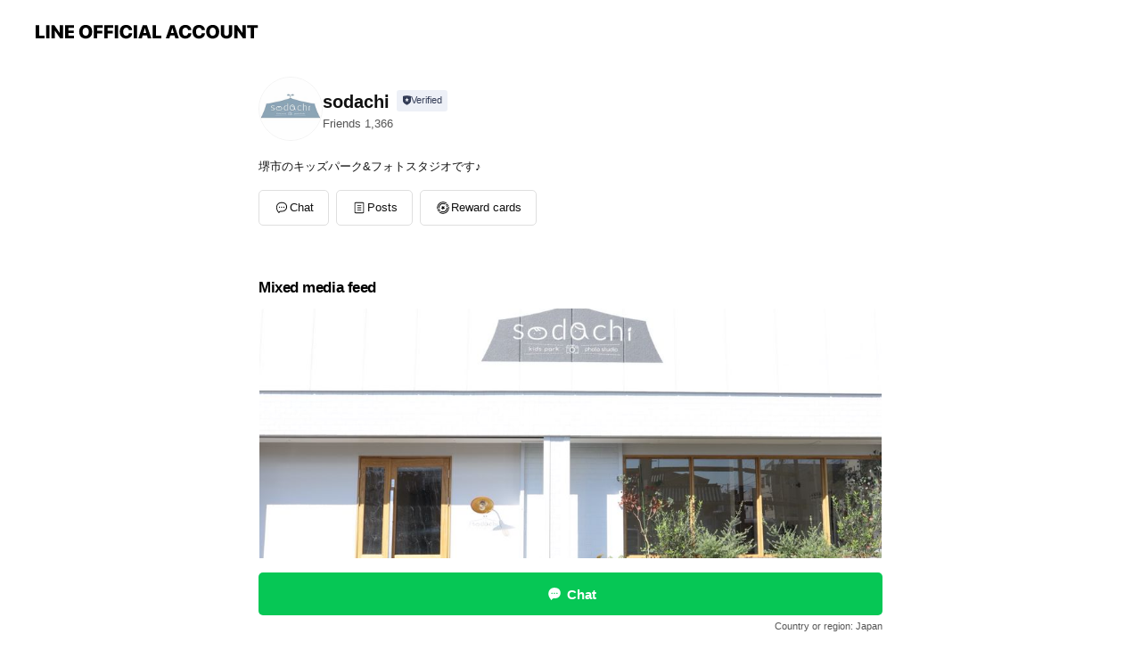

--- FILE ---
content_type: text/html; charset=utf-8
request_url: https://page.line.me/ubk4408x?openerPlatform=liff&openerKey=profileRecommend
body_size: 11456
content:
<!DOCTYPE html><html lang="en"><script id="oa-script-list" type="application/json">https://page.line-scdn.net/_next/static/chunks/pages/_app-c0b699a9d6347812.js,https://page.line-scdn.net/_next/static/chunks/pages/%5BsearchId%5D-b8e443852bbb5573.js</script><head><meta charSet="UTF-8"/><meta name="viewport" content="width=device-width,initial-scale=1,minimum-scale=1,maximum-scale=1,user-scalable=no,viewport-fit=cover"/><link rel="apple-touch-icon" sizes="180x180" href="https://page.line-scdn.net/favicons/apple-touch-icon.png"/><link rel="icon" type="image/png" sizes="32x32" href="https://page.line-scdn.net/favicons/favicon-32x32.png"/><link rel="icon" type="image/png" sizes="16x16" href="https://page.line-scdn.net/favicons/favicon-16x16.png&quot;"/><link rel="mask-icon" href="https://page.line-scdn.net/favicons/safari-pinned-tab.svg" color="#4ecd00"/><link rel="shortcut icon" href="https://page.line-scdn.net/favicons/favicon.ico"/><meta name="theme-color" content="#ffffff"/><meta property="og:image" content="https://page-share.line.me//%40ubk4408x/global/og_image.png?ts=1769211734974"/><meta name="twitter:card" content="summary_large_image"/><link rel="stylesheet" href="https://unpkg.com/swiper@6.8.1/swiper-bundle.min.css"/><title>sodachi | LINE Official Account</title><meta property="og:title" content="sodachi | LINE Official Account"/><meta name="twitter:title" content="sodachi | LINE Official Account"/><link rel="canonical" href="https://page.line.me/ubk4408x"/><meta property="line:service_name" content="Official Account"/><meta name="description" content="sodachi&#x27;s LINE official account profile page. Add them as a friend for the latest news."/><link rel="preload" as="image" href="https://oa-profile-media.line-scdn.net/0hhNgCofigN2FaOiILqldINgplORBpWG5lPV15bBZZIS4RajZLEAUjeQZZLCoodnhnOSx5fCBaYQM_YXBWAyh6eBloaS0ocS1nZQ57ewpKNQESCzlcIA/w720" media="(max-width: 720px)"/><link rel="preload" as="image" href="https://oa-profile-media.line-scdn.net/0hhNgCofigN2FaOiILqldINgplORBpWG5lPV15bBZZIS4RajZLEAUjeQZZLCoodnhnOSx5fCBaYQM_YXBWAyh6eBloaS0ocS1nZQ57ewpKNQESCzlcIA/w960" media="(min-width: 720.1px)"/><meta name="next-head-count" content="19"/><link rel="preload" href="https://page.line-scdn.net/_next/static/css/5066c0effeea9cdd.css" as="style"/><link rel="stylesheet" href="https://page.line-scdn.net/_next/static/css/5066c0effeea9cdd.css" data-n-g=""/><link rel="preload" href="https://page.line-scdn.net/_next/static/css/32cf1b1e6f7e57c2.css" as="style"/><link rel="stylesheet" href="https://page.line-scdn.net/_next/static/css/32cf1b1e6f7e57c2.css" data-n-p=""/><noscript data-n-css=""></noscript><script defer="" nomodule="" src="https://page.line-scdn.net/_next/static/chunks/polyfills-c67a75d1b6f99dc8.js"></script><script src="https://page.line-scdn.net/_next/static/chunks/webpack-53e0f634be95aa19.js" defer=""></script><script src="https://page.line-scdn.net/_next/static/chunks/framework-5d5971fdfab04833.js" defer=""></script><script src="https://page.line-scdn.net/_next/static/chunks/main-34d3f9ccc87faeb3.js" defer=""></script><script src="https://page.line-scdn.net/_next/static/chunks/e893f787-81841bf25f7a5b4d.js" defer=""></script><script src="https://page.line-scdn.net/_next/static/chunks/fd0ff8c8-d43e8626c80b2f59.js" defer=""></script><script src="https://page.line-scdn.net/_next/static/chunks/518-b33b01654ebc3704.js" defer=""></script><script src="https://page.line-scdn.net/_next/static/chunks/421-6db75eee1ddcc32a.js" defer=""></script><script src="https://page.line-scdn.net/_next/static/chunks/35-fb8646fb484f619c.js" defer=""></script><script src="https://page.line-scdn.net/_next/static/chunks/840-7f91c406241fc0b6.js" defer=""></script><script src="https://page.line-scdn.net/_next/static/chunks/137-ae3cbf072ff48020.js" defer=""></script><script src="https://page.line-scdn.net/_next/static/chunks/124-86d261272c7b9cdd.js" defer=""></script><script src="https://page.line-scdn.net/_next/static/chunks/693-01dc988928332a88.js" defer=""></script><script src="https://page.line-scdn.net/_next/static/chunks/716-15a06450f7be7982.js" defer=""></script><script src="https://page.line-scdn.net/_next/static/chunks/155-8eb63f2603fef270.js" defer=""></script><script src="https://page.line-scdn.net/_next/static/bbauL09QAT8MhModpG-Ma/_buildManifest.js" defer=""></script><script src="https://page.line-scdn.net/_next/static/bbauL09QAT8MhModpG-Ma/_ssgManifest.js" defer=""></script></head><body class=""><div id="__next"><div class="wrap main" style="--profile-button-color:#06c755" data-background="false" data-theme="false" data-js-top="true"><header id="header" class="header header_web"><div class="header_wrap"><span class="header_logo"><svg xmlns="http://www.w3.org/2000/svg" fill="none" viewBox="0 0 250 17" class="header_logo_image" role="img" aria-label="LINE OFFICIAL ACCOUNT" title="LINE OFFICIAL ACCOUNT"><path fill="#000" d="M.118 16V1.204H3.88v11.771h6.121V16zm11.607 0V1.204h3.763V16zm6.009 0V1.204h3.189l5.916 8.541h.072V1.204h3.753V16h-3.158l-5.947-8.634h-.072V16zm15.176 0V1.204h10.14v3.025h-6.377V7.15h5.998v2.83h-5.998v2.994h6.378V16zm23.235.267c-4.491 0-7.3-2.943-7.3-7.66v-.02c0-4.707 2.83-7.65 7.3-7.65 4.502 0 7.311 2.943 7.311 7.65v.02c0 4.717-2.8 7.66-7.311 7.66m0-3.118c2.153 0 3.486-1.763 3.486-4.542v-.02c0-2.8-1.363-4.533-3.486-4.533-2.102 0-3.466 1.723-3.466 4.532v.02c0 2.81 1.354 4.543 3.466 4.543M65.291 16V1.204h10.07v3.025h-6.306v3.373h5.732v2.881h-5.732V16zm11.731 0V1.204h10.07v3.025h-6.307v3.373h5.732v2.881h-5.732V16zm11.73 0V1.204h3.764V16zm12.797.267c-4.44 0-7.198-2.84-7.198-7.67v-.01c0-4.83 2.779-7.65 7.198-7.65 3.866 0 6.542 2.481 6.676 5.793v.103h-3.62l-.021-.154c-.235-1.538-1.312-2.625-3.035-2.625-2.06 0-3.363 1.692-3.363 4.522v.01c0 2.861 1.313 4.563 3.374 4.563 1.63 0 2.789-1.015 3.045-2.666l.02-.112h3.62l-.01.112c-.133 3.312-2.84 5.784-6.686 5.784m8.47-.267V1.204h3.763V16zm5.189 0 4.983-14.796h4.604L129.778 16h-3.947l-.923-3.25h-4.83l-.923 3.25zm7.249-11.577-1.6 5.62h3.271l-1.599-5.62zM131.204 16V1.204h3.763v11.771h6.121V16zm14.868 0 4.983-14.796h4.604L160.643 16h-3.948l-.923-3.25h-4.83L150.02 16zm7.249-11.577-1.599 5.62h3.271l-1.6-5.62zm14.653 11.844c-4.44 0-7.198-2.84-7.198-7.67v-.01c0-4.83 2.779-7.65 7.198-7.65 3.866 0 6.542 2.481 6.675 5.793v.103h-3.619l-.021-.154c-.236-1.538-1.312-2.625-3.035-2.625-2.061 0-3.363 1.692-3.363 4.522v.01c0 2.861 1.312 4.563 3.373 4.563 1.631 0 2.789-1.015 3.046-2.666l.02-.112h3.62l-.01.112c-.134 3.312-2.841 5.784-6.686 5.784m15.258 0c-4.44 0-7.198-2.84-7.198-7.67v-.01c0-4.83 2.778-7.65 7.198-7.65 3.866 0 6.542 2.481 6.675 5.793v.103h-3.619l-.021-.154c-.236-1.538-1.312-2.625-3.035-2.625-2.061 0-3.363 1.692-3.363 4.522v.01c0 2.861 1.312 4.563 3.373 4.563 1.631 0 2.789-1.015 3.046-2.666l.02-.112h3.62l-.011.112c-.133 3.312-2.84 5.784-6.685 5.784m15.36 0c-4.491 0-7.3-2.943-7.3-7.66v-.02c0-4.707 2.83-7.65 7.3-7.65 4.502 0 7.311 2.943 7.311 7.65v.02c0 4.717-2.799 7.66-7.311 7.66m0-3.118c2.154 0 3.487-1.763 3.487-4.542v-.02c0-2.8-1.364-4.533-3.487-4.533-2.102 0-3.466 1.723-3.466 4.532v.02c0 2.81 1.354 4.543 3.466 4.543m15.514 3.118c-3.855 0-6.367-2.184-6.367-5.517V1.204h3.763v9.187c0 1.723.923 2.758 2.615 2.758 1.681 0 2.604-1.035 2.604-2.758V1.204h3.763v9.546c0 3.322-2.491 5.517-6.378 5.517M222.73 16V1.204h3.189l5.916 8.541h.072V1.204h3.753V16h-3.158l-5.947-8.634h-.072V16zm18.611 0V4.229h-4.081V1.204h11.915v3.025h-4.081V16z"></path></svg></span></div></header><div class="container"><div data-intersection-target="profileFace" class="_root_f63qr_2 _modeLiffApp_f63qr_155"><div class="_account_f63qr_11"><div class="_accountHead_f63qr_16"><div class="_accountHeadIcon_f63qr_22"><a class="_accountHeadIconLink_f63qr_31" href="/ubk4408x/profile/img"><div class="_root_19dwp_1"><img class="_thumbnailImage_19dwp_8" src="https://profile.line-scdn.net/0hLsL2IsEAE1xxSz7Yr6JsC00OHTEGZRUUCX1ZO1NLTTwIL1FeSSsIMgZITDlaK1dYRSUIbVZOGD5V/preview" alt="Show profile photo" width="70" height="70"/></div></a></div><div class="_accountHeadContents_f63qr_34"><h1 class="_accountHeadTitle_f63qr_37"><span class="_accountHeadTitleText_f63qr_51">sodachi</span><button type="button" class="_accountHeadBadge_f63qr_54" aria-label="Show account info"><span class="_root_4p75h_1 _typeCertified_4p75h_20"><span class="_icon_4p75h_17"><span role="img" aria-label="Verification status" class="la labs _iconImage_4p75h_17" style="width:11px;aspect-ratio:1;display:inline-grid;place-items:stretch"><svg xmlns="http://www.w3.org/2000/svg" data-laicon-version="10.2" viewBox="0 0 20 20" fill="currentColor"><g transform="translate(-2 -2)"><path d="M12 2.5c-3.7 0-6.7.7-7.8 1-.3.2-.5.5-.5.8v8.9c0 3.2 4.2 6.3 8 8.2.1 0 .2.1.3.1s.2 0 .3-.1c3.9-1.9 8-5 8-8.2V4.3c0-.3-.2-.6-.5-.7-1.1-.3-4.1-1.1-7.8-1.1zm0 4.2 1.2 2.7 2.7.3-1.9 2 .4 2.8-2.4-1.2-2.4 1.3.4-2.8-1.9-2 2.7-.3L12 6.7z"/></g></svg></span></span><span class="_label_4p75h_42">Verified</span></span></button></h1><div class="_accountHeadSubTexts_f63qr_58"><p class="_accountHeadSubText_f63qr_58">Friends<!-- --> <!-- -->1,366</p></div></div></div><div class="_accountInfo_f63qr_73"><p class="_accountInfoText_f63qr_85">堺市のキッズパーク&amp;フォトスタジオです♪</p></div><div class="_actionButtons_f63qr_152"><div><div class="_root_1nhde_1"><button type="button" class="_button_1nhde_9"><span class="_icon_1nhde_31"><span role="img" class="la lar" style="width:14px;aspect-ratio:1;display:inline-grid;place-items:stretch"><svg xmlns="http://www.w3.org/2000/svg" data-laicon-version="15.0" viewBox="0 0 20 20" fill="currentColor"><g transform="translate(-2 -2)"><path d="M11.8722 10.2255a.9.9 0 1 0 0 1.8.9.9 0 0 0 0-1.8Zm-3.5386 0a.9.9 0 1 0 0 1.8.9.9 0 0 0 0-1.8Zm7.0767 0a.9.9 0 1 0 0 1.8.9.9 0 0 0 0-1.8Z"/><path d="M6.5966 6.374c-1.256 1.2676-1.988 3.1338-1.988 5.5207 0 2.8387 1.6621 5.3506 2.8876 6.8107.6247-.8619 1.6496-1.7438 3.2265-1.7444h.0015l2.2892-.0098h.0028c3.4682 0 6.2909-2.8223 6.2909-6.2904 0-1.9386-.7072-3.4895-1.9291-4.5632C16.1475 5.0163 14.3376 4.37 12.0582 4.37c-2.3602 0-4.2063.7369-5.4616 2.004Zm-.9235-.915C7.2185 3.8991 9.4223 3.07 12.0582 3.07c2.5189 0 4.6585.7159 6.1779 2.051 1.5279 1.3427 2.371 3.2622 2.371 5.5398 0 4.1857-3.4041 7.5896-7.5894 7.5904h-.0015l-2.2892.0098h-.0028c-1.33 0-2.114.9634-2.5516 1.8265l-.4192.8269-.6345-.676c-1.2252-1.3055-3.8103-4.4963-3.8103-8.3437 0-2.6555.8198-4.8767 2.3645-6.4358Z"/></g></svg></span></span><span class="_label_1nhde_14">Chat</span></button></div><div class="_root_1nhde_1"><a role="button" href="https://line.me/R/home/public/main?id=ubk4408x&amp;utm_source=businessprofile&amp;utm_medium=action_btn" class="_button_1nhde_9"><span class="_icon_1nhde_31"><span role="img" class="la lar" style="width:14px;aspect-ratio:1;display:inline-grid;place-items:stretch"><svg xmlns="http://www.w3.org/2000/svg" data-laicon-version="15.0" viewBox="0 0 20 20" fill="currentColor"><g transform="translate(-2 -2)"><path d="M6.0001 4.5104a.35.35 0 0 0-.35.35v14.2792a.35.35 0 0 0 .35.35h12a.35.35 0 0 0 .35-.35V4.8604a.35.35 0 0 0-.35-.35h-12Zm-1.65.35c0-.9112.7387-1.65 1.65-1.65h12c.9113 0 1.65.7388 1.65 1.65v14.2792c0 .9113-.7387 1.65-1.65 1.65h-12c-.9113 0-1.65-.7387-1.65-1.65V4.8604Z"/><path d="M15.0534 12.65H8.9468v-1.3h6.1066v1.3Zm0-3.3413H8.9468v-1.3h6.1066v1.3Zm0 6.6827H8.9468v-1.3h6.1066v1.3Z"/></g></svg></span></span><span class="_label_1nhde_14">Posts</span></a></div><div class="_root_1nhde_1"><a role="button" href="https://liff.line.me/1654883656-XqwKRkd4/accounts/ubk4408x/shopcards/01KFD0BCCDZQHM8E5DP9YF598H?utm_source=businessprofile&amp;utm_medium=action_btn" class="_button_1nhde_9"><span class="_icon_1nhde_31"><span role="img" class="la labr" style="width:14px;aspect-ratio:1;display:inline-grid;place-items:stretch"><svg xmlns="http://www.w3.org/2000/svg" data-laicon-version="16.2" viewBox="0 0 20 20" fill="currentColor"><g transform="translate(-2 -2)"><path d="M7.82 4.77c-3.08 1.78-4.59 5.24-4.06 8.56h.01l-1.2.69c-.85-3.98.89-8.24 4.6-10.38 3.71-2.14 8.27-1.52 11.29 1.2l-1.2.69c-2.61-2.12-6.36-2.54-9.44-.76Zm8.35 14.46c3.08-1.78 4.59-5.24 4.06-8.56l1.2-.69c.85 3.99-.9 8.24-4.61 10.38-3.71 2.14-8.27 1.53-11.29-1.2l1.2-.69c2.61 2.12 6.36 2.54 9.44.76Z"/><path d="M9.04 6.86a5.923 5.923 0 0 0-2.96 5.13l-.01-.01-1.26.73c-.27-2.74 1.03-5.52 3.57-6.98a7.243 7.243 0 0 1 7.84.4l-1.26.73a5.907 5.907 0 0 0-5.92 0Zm5.92 10.28a5.91 5.91 0 0 0 2.96-5.13l.01.01 1.26-.73c.27 2.74-1.03 5.52-3.57 6.98a7.243 7.243 0 0 1-7.84-.4l1.26-.73a5.907 5.907 0 0 0 5.92 0Z"/><path d="m14.31 9.79-.67 1.85L15 13.06c.17.17.04.46-.2.46l-1.96-.06-.93 1.73c-.11.21-.43.18-.5-.05l-.55-1.89-1.93-.35c-.24-.04-.3-.35-.1-.49l1.63-1.1-.27-1.95c-.03-.24.24-.4.43-.25l1.55 1.2 1.77-.86c.22-.11.45.11.37.33v.01Zm2.52-1.16a6.064 6.064 0 0 0-.87-.99l3.37-1.95c.28.33.54.68.78 1.05l-3.28 1.89Zm-.87-.99-.01-.01.01.01Zm5.17 1.17-3.37 1.95c-.1-.43-.24-.85-.43-1.26l3.28-1.89c.2.39.38.79.52 1.2ZM7.168 15.371l.002-.001-.01-.01.008.011ZM3.89 17.26l3.278-1.889c.258.366.555.702.872.989l-3.37 1.95c-.28-.33-.54-.68-.78-1.05Zm2.35-4.02-3.37 1.95c.14.41.32.81.52 1.2l3.28-1.89c-.19-.41-.33-.83-.43-1.26Z"/></g></svg></span></span><span class="_label_1nhde_14">Reward cards</span></a></div></div></div></div></div><div class="content"><div class="ldsg-tab plugin_tab" data-flexible="flexible" style="--tab-indicator-position:0px;--tab-indicator-width:0px" id="tablist"><div class="tab-content"><div class="tab-content-inner"><div class="tab-list" role="tablist"><a aria-selected="true" role="tab" class="tab-list-item" tabindex="0"><span class="text">Mixed media feed</span></a><a aria-selected="false" role="tab" class="tab-list-item"><span class="text">You might like</span></a></div><div class="tab-indicator"></div></div></div></div><section class="section media_seemore" id="plugin-media-225166773816393" data-js-plugin="media"><h2 class="title_section" data-testid="plugin-header"><span class="title">Mixed media feed</span></h2><div class="photo_plugin"><div class="photo_item"><a data-testid="link-with-next" href="/ubk4408x/media/225166773816393/item/969663967278791"><picture class="picture"><source media="(min-width: 360px)" srcSet="https://oa-profile-media.line-scdn.net/0hhNgCofigN2FaOiILqldINgplORBpWG5lPV15bBZZIS4RajZLEAUjeQZZLCoodnhnOSx5fCBaYQM_YXBWAyh6eBloaS0ocS1nZQ57ewpKNQESCzlcIA/w960?0"/><img class="image" alt="" src="https://oa-profile-media.line-scdn.net/0hhNgCofigN2FaOiILqldINgplORBpWG5lPV15bBZZIS4RajZLEAUjeQZZLCoodnhnOSx5fCBaYQM_YXBWAyh6eBloaS0ocS1nZQ57ewpKNQESCzlcIA/w720?0"/></picture></a></div><div class="photo_item"><a data-testid="link-with-next" href="/ubk4408x/media/225166773816393/item/969663967278790"><picture class="picture"><img class="image" alt=""/></picture></a></div></div></section><section class="section section_recommend" id="plugin-recommendation-RecommendationPlugin" data-js-plugin="recommendation"><a target="_self" rel="noopener" href="https://liff.line.me/1654867680-wGKa63aV/?utm_source=oaprofile&amp;utm_medium=recommend" class="link"><h2 class="title_section" data-testid="plugin-header"><span class="title">You might like</span><span class="text_more">See more</span></h2></a><section class="RecommendationPlugin_subSection__nWfpQ"><h3 class="RecommendationPlugin_subTitle__EGDML">Accounts others are viewing</h3><div class="swiper-container"><div class="swiper-wrapper"><div class="swiper-slide"><div class="recommend_list"><div class="recommend_item" id="recommend-item-1"><a target="_self" rel="noopener" href="https://page.line.me/vyb6100a?openerPlatform=liff&amp;openerKey=profileRecommend" class="link"><div class="thumb"><img src="https://profile.line-scdn.net/0m0318768a7251d7d6a46e975ba8c7c6b7f44670c71e09/preview" class="image" alt=""/></div><div class="info"><strong class="info_name"><i class="icon_certified"></i>フォトシュエット</strong><div class="info_detail"><span class="friend">4,679 friends</span></div></div></a></div><div class="recommend_item" id="recommend-item-2"><a target="_self" rel="noopener" href="https://page.line.me/782bhorl?openerPlatform=liff&amp;openerKey=profileRecommend" class="link"><div class="thumb"><img src="https://profile.line-scdn.net/0he1GuX5d9Oh56DCgpw1ZFSUZJNHMNIjxWAm52L1ZfMSdVOHtAET5yf1pYZSgAaCkfFmkmK18NYSYE/preview" class="image" alt=""/></div><div class="info"><strong class="info_name"><i class="icon_certified"></i>pruwis-プリュウィス-</strong><div class="info_detail"><span class="friend">1,034 friends</span></div></div></a></div><div class="recommend_item" id="recommend-item-3"><a target="_self" rel="noopener" href="https://page.line.me/963xjyml?openerPlatform=liff&amp;openerKey=profileRecommend" class="link"><div class="thumb"><img src="https://profile.line-scdn.net/0hQxJg2IkbDld3Hid1Zy1xAEtbADoAMAgfD3ARYwFOAmNYL08JHCoTMwFOWW5ZfkgITShIMVFJADNd/preview" class="image" alt=""/></div><div class="info"><strong class="info_name"><i class="icon_certified"></i>niCobaby</strong><div class="info_detail"><span class="friend">3,788 friends</span></div></div></a></div></div></div><div class="swiper-slide"><div class="recommend_list"><div class="recommend_item" id="recommend-item-4"><a target="_self" rel="noopener" href="https://page.line.me/pxh3760d?openerPlatform=liff&amp;openerKey=profileRecommend" class="link"><div class="thumb"><img src="https://profile.line-scdn.net/0heSHcsif3Onx1GhImFwpFK0lfNBECNDw0DXV3TwIdYxtRf3koHCh0HFkdYR9QLCksHi53GlEaMURd/preview" class="image" alt=""/></div><div class="info"><strong class="info_name"><i class="icon_certified"></i>house studio HALU</strong><div class="info_detail"><span class="friend">1,029 friends</span></div></div></a></div><div class="recommend_item" id="recommend-item-5"><a target="_self" rel="noopener" href="https://page.line.me/872hmcxz?openerPlatform=liff&amp;openerKey=profileRecommend" class="link"><div class="thumb"><img src="https://profile.line-scdn.net/0htOtI1gqLK2BJMDWHBrJUN3V1JQ0-Hi0oMQVjBWk1JVlhCW82dVE3BW5iJ1ZiUmgxcgMxBm9jJlVg/preview" class="image" alt=""/></div><div class="info"><strong class="info_name"><i class="icon_certified"></i>スタジオコフレ四天王寺STUDIO</strong><div class="info_detail"><span class="friend">1,995 friends</span></div></div></a></div><div class="recommend_item" id="recommend-item-6"><a target="_self" rel="noopener" href="https://page.line.me/968cuxjx?openerPlatform=liff&amp;openerKey=profileRecommend" class="link"><div class="thumb"><img src="https://profile.line-scdn.net/0hwkQIsQ1nKERsMDozSi9XE1B1JikbHi4MFFcwckk3JSFJAGgTWQYyJEo0c3JJVGsbBQFkJhsyInBI/preview" class="image" alt=""/></div><div class="info"><strong class="info_name"><i class="icon_certified"></i>chilltime studio</strong><div class="info_detail"><span class="friend">1,232 friends</span></div></div></a></div></div></div><div class="swiper-slide"><div class="recommend_list"><div class="recommend_item" id="recommend-item-7"><a target="_self" rel="noopener" href="https://page.line.me/860qgadu?openerPlatform=liff&amp;openerKey=profileRecommend" class="link"><div class="thumb"><img src="https://profile.line-scdn.net/0hN16rqdnQER4LCwcPbDtuSTdOH3N8JRdWczgMcS4MH3snP15JP2ldLydfTSh1awFJYDgNcSgNTy12/preview" class="image" alt=""/></div><div class="info"><strong class="info_name"><i class="icon_certified"></i>スタジオコフレ梅田STUDIO</strong><div class="info_detail"><span class="friend">2,235 friends</span></div></div></a></div><div class="recommend_item" id="recommend-item-8"><a target="_self" rel="noopener" href="https://page.line.me/263jxqsj?openerPlatform=liff&amp;openerKey=profileRecommend" class="link"><div class="thumb"><img src="https://profile.line-scdn.net/0hGNJA2_SDGGF3OA0RMb9nNkt9FgwAFh4pD1tUV1M8FQVeCVcxG14CBVc4EVlSAVhnGQpXBlUxTlhT/preview" class="image" alt=""/></div><div class="info"><strong class="info_name"><i class="icon_certified"></i>mintsuba_photo</strong><div class="info_detail"><span class="friend">749 friends</span></div></div></a></div><div class="recommend_item" id="recommend-item-9"><a target="_self" rel="noopener" href="https://page.line.me/svk9380l?openerPlatform=liff&amp;openerKey=profileRecommend" class="link"><div class="thumb"><img src="https://profile.line-scdn.net/0hpIQJOlMWL2ZsMwCAXHBQMVB2IQsbHSkuFFVoUB5kJlVHA25kWAc0VEo3dgQTCjhkAAJhBhwwdAVF/preview" class="image" alt=""/></div><div class="info"><strong class="info_name"><i class="icon_certified"></i>アインス体操クラブ生野本校</strong><div class="info_detail"><span class="friend">2,380 friends</span></div><div class="common_label"><strong class="label"><i class="icon"><svg width="12" height="12" viewBox="0 0 12 12" fill="none" xmlns="http://www.w3.org/2000/svg"><path fill-rule="evenodd" clip-rule="evenodd" d="M1.675 2.925v6.033h.926l.923-.923.923.923h5.878V2.925H4.447l-.923.923-.923-.923h-.926zm-.85-.154c0-.384.312-.696.696-.696h1.432l.571.571.572-.571h6.383c.385 0 .696.312.696.696v6.341a.696.696 0 01-.696.696H4.096l-.572-.571-.571.571H1.52a.696.696 0 01-.696-.696V2.771z" fill="#777"></path><path fill-rule="evenodd" clip-rule="evenodd" d="M3.025 4.909v-.65h1v.65h-1zm0 1.357v-.65h1v.65h-1zm0 1.358v-.65h1v.65h-1z" fill="#777"></path></svg></i><span class="text">Coupons</span></strong><strong class="label"><i class="icon"><svg width="13" height="12" viewBox="0 0 13 12" fill="none" xmlns="http://www.w3.org/2000/svg"><path fill-rule="evenodd" clip-rule="evenodd" d="M11.1 2.14H2.7a.576.576 0 00-.575.576v6.568c0 .317.258.575.575.575h8.4a.576.576 0 00.575-.575V2.716a.576.576 0 00-.575-.575zm-.076 2.407V9.21h-8.25V4.547h8.25zm0-.65V2.791h-8.25v1.106h8.25z" fill="#777"></path><path d="M11.024 9.209v.1h.1v-.1h-.1zm0-4.662h.1v-.1h-.1v.1zM2.774 9.21h-.1v.1h.1v-.1zm0-4.662v-.1h-.1v.1h.1zm8.25-.65v.1h.1v-.1h-.1zm0-1.106h.1v-.1h-.1v.1zm-8.25 0v-.1h-.1v.1h.1zm0 1.106h-.1v.1h.1v-.1zM2.7 2.241h8.4v-.2H2.7v.2zm-.475.475c0-.262.213-.475.475-.475v-.2a.676.676 0 00-.675.675h.2zm0 6.568V2.716h-.2v6.568h.2zm.475.475a.476.476 0 01-.475-.475h-.2c0 .372.303.675.675.675v-.2zm8.4 0H2.7v.2h8.4v-.2zm.475-.475a.476.476 0 01-.475.475v.2a.676.676 0 00.675-.675h-.2zm0-6.568v6.568h.2V2.716h-.2zM11.1 2.24c.262 0 .475.213.475.475h.2a.676.676 0 00-.675-.675v.2zm.024 6.968V4.547h-.2V9.21h.2zm-8.35.1h8.25v-.2h-8.25v.2zm-.1-4.762V9.21h.2V4.547h-.2zm8.35-.1h-8.25v.2h8.25v-.2zm.1-.55V2.791h-.2v1.106h.2zm-.1-1.206h-8.25v.2h8.25v-.2zm-8.35.1v1.106h.2V2.791h-.2zm.1 1.206h8.25v-.2h-8.25v.2zm6.467 2.227l-.296.853-.904.019.72.545-.261.865.741-.516.742.516-.262-.865.72-.545-.903-.019-.297-.853z" fill="#777"></path></svg></i><span class="text">Reward card</span></strong></div></div></a></div></div></div><div class="swiper-slide"><div class="recommend_list"><div class="recommend_item" id="recommend-item-10"><a target="_self" rel="noopener" href="https://page.line.me/183lszkm?openerPlatform=liff&amp;openerKey=profileRecommend" class="link"><div class="thumb"><img src="https://profile.line-scdn.net/0h9atIAxy9Zk5JMHKs-UkZGXV1aCM-HmAGMV57fGoxOXs0U3YdIlYrLG04O3owVScddF55KWllOy5g/preview" class="image" alt=""/></div><div class="info"><strong class="info_name"><i class="icon_certified"></i>リリーフホーム</strong><div class="info_detail"><span class="friend">443 friends</span></div></div></a></div><div class="recommend_item" id="recommend-item-11"><a target="_self" rel="noopener" href="https://page.line.me/986xjtqs?openerPlatform=liff&amp;openerKey=profileRecommend" class="link"><div class="thumb"><img src="https://profile.line-scdn.net/0hD502Ds0kGxoNSw8Lg6xkTTEOFXd6ZR1SdX4EdSkYESkgflofMi5WeSxOEiwle19KMitTLH9PRyty/preview" class="image" alt=""/></div><div class="info"><strong class="info_name"><i class="icon_certified"></i>おやこサロンTsumuguForest</strong><div class="info_detail"><span class="friend">517 friends</span></div></div></a></div><div class="recommend_item" id="recommend-item-12"><a target="_self" rel="noopener" href="https://page.line.me/833ciqiv?openerPlatform=liff&amp;openerKey=profileRecommend" class="link"><div class="thumb"><img src="https://profile.line-scdn.net/0hoiWirklOMEZqEBsDyntPEVZVPisdPjYOEnV6IkcYOXJAIiUQAiUodB0WPHAQJXQYU393I0sYbSJP/preview" class="image" alt=""/></div><div class="info"><strong class="info_name"><i class="icon_certified"></i>EA KIDS</strong><div class="info_detail"><span class="friend">638 friends</span></div></div></a></div></div></div><div class="swiper-slide"><div class="recommend_list"><div class="recommend_item" id="recommend-item-13"><a target="_self" rel="noopener" href="https://page.line.me/813csfvy?openerPlatform=liff&amp;openerKey=profileRecommend" class="link"><div class="thumb"><img src="https://profile.line-scdn.net/0hezn8giWmOlVTQS05PGxFAm8ENDgkbzwdKyBzN3YTYW14IikDbXN8O38VNmQpdXsHayZwY3EUZmcr/preview" class="image" alt=""/></div><div class="info"><strong class="info_name"><i class="icon_certified"></i>nicoNapPhoto</strong><div class="info_detail"><span class="friend">429 friends</span></div></div></a></div><div class="recommend_item" id="recommend-item-14"><a target="_self" rel="noopener" href="https://page.line.me/469mgurp?openerPlatform=liff&amp;openerKey=profileRecommend" class="link"><div class="thumb"><img src="https://profile.line-scdn.net/0hDKMZIdadG2RwIwmzvolkM0xmFQkHDR0sCE0EBAAkRlwOEA43TEdcBFAhTFZbEAwxHBJVBgYkQFZc/preview" class="image" alt=""/></div><div class="info"><strong class="info_name"><i class="icon_certified"></i>Sunnao.tokyo</strong><div class="info_detail"><span class="friend">4,372 friends</span></div><div class="common_label"><strong class="label"><i class="icon"><svg width="12" height="12" viewBox="0 0 12 12" fill="none" xmlns="http://www.w3.org/2000/svg"><path fill-rule="evenodd" clip-rule="evenodd" d="M1.675 2.925v6.033h.926l.923-.923.923.923h5.878V2.925H4.447l-.923.923-.923-.923h-.926zm-.85-.154c0-.384.312-.696.696-.696h1.432l.571.571.572-.571h6.383c.385 0 .696.312.696.696v6.341a.696.696 0 01-.696.696H4.096l-.572-.571-.571.571H1.52a.696.696 0 01-.696-.696V2.771z" fill="#777"></path><path fill-rule="evenodd" clip-rule="evenodd" d="M3.025 4.909v-.65h1v.65h-1zm0 1.357v-.65h1v.65h-1zm0 1.358v-.65h1v.65h-1z" fill="#777"></path></svg></i><span class="text">Coupons</span></strong></div></div></a></div><div class="recommend_item" id="recommend-item-15"><a target="_self" rel="noopener" href="https://page.line.me/qha2643o?openerPlatform=liff&amp;openerKey=profileRecommend" class="link"><div class="thumb"><img src="https://profile.line-scdn.net/0hl4vwLV3YMxtLDiE1vdVMTHdLPXY8IDVTM290em8HPyphbSdJIG19fmpdPy02N3RIcz9-ez0NOHw2/preview" class="image" alt=""/></div><div class="info"><strong class="info_name"><i class="icon_certified"></i>photo Slice of life</strong><div class="info_detail"><span class="friend">573 friends</span></div></div></a></div></div></div><div class="swiper-slide"><div class="recommend_list"><div class="recommend_item" id="recommend-item-16"><a target="_self" rel="noopener" href="https://page.line.me/uoc1648j?openerPlatform=liff&amp;openerKey=profileRecommend" class="link"><div class="thumb"><img src="https://profile.line-scdn.net/0hVla1kEAiCUNcSCCtV6d2FGANBy4rZg8LJCdHJ3pOX3txLxkdY3pEcnkcAHV2cUxFYSxFJi4bB3Fy/preview" class="image" alt=""/></div><div class="info"><strong class="info_name"><i class="icon_certified"></i>助産所ポスチャー</strong><div class="info_detail"><span class="friend">163 friends</span></div></div></a></div><div class="recommend_item" id="recommend-item-17"><a target="_self" rel="noopener" href="https://page.line.me/544pkxxc?openerPlatform=liff&amp;openerKey=profileRecommend" class="link"><div class="thumb"><img src="https://profile.line-scdn.net/0hkeK2SI_ONEp2SybRgtNLHUoOOicBZTICDn17f1dCbXJfeXIUGH97LwFIb3taeXscTy4ofwdIPXpb/preview" class="image" alt=""/></div><div class="info"><strong class="info_name"><i class="icon_certified"></i>SAQRA_MEMORIES❤︎❤︎❤︎</strong><div class="info_detail"><span class="friend">503 friends</span></div></div></a></div><div class="recommend_item" id="recommend-item-18"><a target="_self" rel="noopener" href="https://page.line.me/948bkcsx?openerPlatform=liff&amp;openerKey=profileRecommend" class="link"><div class="thumb"><img src="https://profile.line-scdn.net/0hd7tjAVKjOxhJEynbXrVET3VWNXU-PT1QMSAhK2VEMXxtIStLJyB3K2RGYy9sJXhJdXd3LjwXY30w/preview" class="image" alt=""/></div><div class="info"><strong class="info_name"><i class="icon_certified"></i>studio doing</strong><div class="info_detail"><span class="friend">754 friends</span></div></div></a></div></div></div><div class="swiper-slide"><div class="recommend_list"><div class="recommend_item" id="recommend-item-19"><a target="_self" rel="noopener" href="https://page.line.me/937ljomk?openerPlatform=liff&amp;openerKey=profileRecommend" class="link"><div class="thumb"><img src="https://profile.line-scdn.net/0hIthAxy77FltVOD4G5vNpDGl9GDYiFhATLVcOPyI7SztwDAIMOgtdPXE6H24qXFcEaQteanhsQTwv/preview" class="image" alt=""/></div><div class="info"><strong class="info_name"><i class="icon_certified"></i>フォトスタジオひまわり</strong><div class="info_detail"><span class="friend">803 friends</span></div></div></a></div><div class="recommend_item" id="recommend-item-20"><a target="_self" rel="noopener" href="https://page.line.me/695ohjer?openerPlatform=liff&amp;openerKey=profileRecommend" class="link"><div class="thumb"><img src="https://profile.line-scdn.net/0hN2AQh0tQER18KAElukZuSkBtH3ALBhdVBBxfKFl6HyVRH14bFB4OeFh7R3pZEVEeF0xacg4qTC1T/preview" class="image" alt=""/></div><div class="info"><strong class="info_name"><i class="icon_certified"></i>神戸ストークスチアスクール</strong><div class="info_detail"><span class="friend">338 friends</span></div></div></a></div><div class="recommend_item" id="recommend-item-21"><a target="_self" rel="noopener" href="https://page.line.me/eiz0602f?openerPlatform=liff&amp;openerKey=profileRecommend" class="link"><div class="thumb"><img src="https://profile.line-scdn.net/0m01bcea0c72514d5c66586abd5cd80fc3f0aec3ae738f/preview" class="image" alt=""/></div><div class="info"><strong class="info_name"><i class="icon_certified"></i>codomotoままちっち</strong><div class="info_detail"><span class="friend">1,604 friends</span></div></div></a></div></div></div><div class="button_more" slot="wrapper-end"><a target="_self" rel="noopener" href="https://liff.line.me/1654867680-wGKa63aV/?utm_source=oaprofile&amp;utm_medium=recommend" class="link"><i class="icon_more"></i>See more</a></div></div></div></section></section><div class="go_top"><a class="btn_top"><span class="icon"><svg xmlns="http://www.w3.org/2000/svg" width="10" height="11" viewBox="0 0 10 11"><g fill="#111"><path d="M1.464 6.55L.05 5.136 5 .186 6.414 1.6z"></path><path d="M9.95 5.136L5 .186 3.586 1.6l4.95 4.95z"></path><path d="M6 1.507H4v9.259h2z"></path></g></svg></span><span class="text">Top</span></a></div></div></div><div id="footer" class="footer"><div class="account_info"><span class="text">@ubk4408x</span></div><div class="provider_info"><span class="text">© LY Corporation</span><div class="link_group"><a data-testid="link-with-next" class="link" href="/ubk4408x/report">Report</a><a target="_self" rel="noopener" href="https://liff.line.me/1654867680-wGKa63aV/?utm_source=LINE&amp;utm_medium=referral&amp;utm_campaign=oa_profile_footer" class="link">Other official accounts</a></div></div></div><div class="floating_bar is_active"><div class="floating_button is_active"><a target="_blank" rel="noopener" data-js-chat-button="true" class="button_profile"><button type="button" class="button button_chat"><div class="button_content"><i class="icon"><svg xmlns="http://www.w3.org/2000/svg" width="39" height="38" viewBox="0 0 39 38"><path fill="#3C3E43" d="M24.89 19.19a1.38 1.38 0 11-.003-2.76 1.38 1.38 0 01.004 2.76m-5.425 0a1.38 1.38 0 110-2.76 1.38 1.38 0 010 2.76m-5.426 0a1.38 1.38 0 110-2.76 1.38 1.38 0 010 2.76m5.71-13.73c-8.534 0-13.415 5.697-13.415 13.532 0 7.834 6.935 13.875 6.935 13.875s1.08-4.113 4.435-4.113c1.163 0 2.147-.016 3.514-.016 6.428 0 11.64-5.211 11.64-11.638 0-6.428-4.573-11.64-13.108-11.64"></path></svg><svg width="20" height="20" viewBox="0 0 20 20" fill="none" xmlns="http://www.w3.org/2000/svg"><path fill-rule="evenodd" clip-rule="evenodd" d="M2.792 9.92c0-4.468 2.862-7.355 7.291-7.355 4.329 0 7.124 2.483 7.124 6.326a6.332 6.332 0 01-6.325 6.325l-1.908.008c-1.122 0-1.777.828-2.129 1.522l-.348.689-.53-.563c-1.185-1.264-3.175-3.847-3.175-6.953zm5.845 1.537h.834V7.024h-.834v1.8H7.084V7.046h-.833v4.434h.833V9.658h1.553v1.8zm4.071-4.405h.834v2.968h-.834V7.053zm-2.09 4.395h.833V8.48h-.834v2.967zm.424-3.311a.542.542 0 110-1.083.542.542 0 010 1.083zm1.541 2.77a.542.542 0 101.084 0 .542.542 0 00-1.084 0z" fill="#fff"></path></svg></i><span class="text">Chat</span></div></button></a></div><div class="region_area">Country or region:<!-- --> <!-- -->Japan</div></div></div></div><script src="https://static.line-scdn.net/liff/edge/versions/2.27.1/sdk.js"></script><script src="https://static.line-scdn.net/uts/edge/stable/uts.js"></script><script id="__NEXT_DATA__" type="application/json">{"props":{"pageProps":{"initialDataString":"{\"lang\":\"en\",\"origin\":\"web\",\"opener\":{},\"device\":\"Desktop\",\"lineAppVersion\":\"\",\"requestedSearchId\":\"ubk4408x\",\"openQrModal\":false,\"isBusinessAccountLineMeDomain\":false,\"account\":{\"accountInfo\":{\"id\":\"14106630\",\"countryCode\":\"JP\",\"managingCountryCode\":\"JP\",\"basicSearchId\":\"@ubk4408x\",\"subPageId\":\"77898891980384\",\"profileConfig\":{\"activateSearchId\":true,\"activateFollowerCount\":false},\"shareInfoImage\":\"https://page-share.line.me//%40ubk4408x/global/og_image.png?ts=1769211734974\",\"friendCount\":1366},\"profile\":{\"type\":\"basic\",\"name\":\"sodachi\",\"badgeType\":\"certified\",\"profileImg\":{\"original\":\"https://profile.line-scdn.net/0hLsL2IsEAE1xxSz7Yr6JsC00OHTEGZRUUCX1ZO1NLTTwIL1FeSSsIMgZITDlaK1dYRSUIbVZOGD5V\",\"thumbs\":{\"xSmall\":\"https://profile.line-scdn.net/0hLsL2IsEAE1xxSz7Yr6JsC00OHTEGZRUUCX1ZO1NLTTwIL1FeSSsIMgZITDlaK1dYRSUIbVZOGD5V/preview\",\"small\":\"https://profile.line-scdn.net/0hLsL2IsEAE1xxSz7Yr6JsC00OHTEGZRUUCX1ZO1NLTTwIL1FeSSsIMgZITDlaK1dYRSUIbVZOGD5V/preview\",\"mid\":\"https://profile.line-scdn.net/0hLsL2IsEAE1xxSz7Yr6JsC00OHTEGZRUUCX1ZO1NLTTwIL1FeSSsIMgZITDlaK1dYRSUIbVZOGD5V/preview\",\"large\":\"https://profile.line-scdn.net/0hLsL2IsEAE1xxSz7Yr6JsC00OHTEGZRUUCX1ZO1NLTTwIL1FeSSsIMgZITDlaK1dYRSUIbVZOGD5V/preview\",\"xLarge\":\"https://profile.line-scdn.net/0hLsL2IsEAE1xxSz7Yr6JsC00OHTEGZRUUCX1ZO1NLTTwIL1FeSSsIMgZITDlaK1dYRSUIbVZOGD5V/preview\",\"xxLarge\":\"https://profile.line-scdn.net/0hLsL2IsEAE1xxSz7Yr6JsC00OHTEGZRUUCX1ZO1NLTTwIL1FeSSsIMgZITDlaK1dYRSUIbVZOGD5V/preview\"}},\"btnList\":[{\"type\":\"chat\",\"color\":\"#3c3e43\",\"chatReplyTimeDisplay\":false},{\"type\":\"home\",\"color\":\"#3c3e43\"},{\"type\":\"rewardCard\",\"color\":\"#3c3e43\"}],\"buttonColor\":null,\"info\":{\"statusMsg\":\"堺市のキッズパーク\u0026フォトスタジオです♪\",\"basicInfo\":null},\"oaCallable\":false,\"floatingBarMessageList\":[],\"actionButtonServiceUrls\":[{\"buttonType\":\"HOME\",\"url\":\"https://line.me/R/home/public/main?id=ubk4408x\"},{\"buttonType\":\"SHOPCARD\",\"url\":\"https://liff.line.me/1654883656-XqwKRkd4/accounts/ubk4408x/shopcards/01KFD0BCCDZQHM8E5DP9YF598H\"}],\"displayInformation\":{\"workingTime\":null,\"budget\":null,\"callType\":null,\"oaCallable\":false,\"oaCallAnyway\":false,\"tel\":null,\"website\":null,\"address\":null,\"newAddress\":null,\"oldAddressDeprecated\":false}},\"pluginList\":[{\"type\":\"media\",\"id\":\"225166773816393\",\"content\":{\"itemList\":[{\"type\":\"media\",\"id\":\"969663967278791\",\"srcType\":\"cms\",\"item\":{\"type\":\"photo\",\"body\":\"\",\"img\":{\"original\":\"https://oa-profile-media.line-scdn.net/0hhNgCofigN2FaOiILqldINgplORBpWG5lPV15bBZZIS4RajZLEAUjeQZZLCoodnhnOSx5fCBaYQM_YXBWAyh6eBloaS0ocS1nZQ57ewpKNQESCzlcIA\",\"thumbs\":{\"xSmall\":\"https://oa-profile-media.line-scdn.net/0hhNgCofigN2FaOiILqldINgplORBpWG5lPV15bBZZIS4RajZLEAUjeQZZLCoodnhnOSx5fCBaYQM_YXBWAyh6eBloaS0ocS1nZQ57ewpKNQESCzlcIA/w120\",\"small\":\"https://oa-profile-media.line-scdn.net/0hhNgCofigN2FaOiILqldINgplORBpWG5lPV15bBZZIS4RajZLEAUjeQZZLCoodnhnOSx5fCBaYQM_YXBWAyh6eBloaS0ocS1nZQ57ewpKNQESCzlcIA/w240\",\"mid\":\"https://oa-profile-media.line-scdn.net/0hhNgCofigN2FaOiILqldINgplORBpWG5lPV15bBZZIS4RajZLEAUjeQZZLCoodnhnOSx5fCBaYQM_YXBWAyh6eBloaS0ocS1nZQ57ewpKNQESCzlcIA/w480\",\"large\":\"https://oa-profile-media.line-scdn.net/0hhNgCofigN2FaOiILqldINgplORBpWG5lPV15bBZZIS4RajZLEAUjeQZZLCoodnhnOSx5fCBaYQM_YXBWAyh6eBloaS0ocS1nZQ57ewpKNQESCzlcIA/w720\",\"xLarge\":\"https://oa-profile-media.line-scdn.net/0hhNgCofigN2FaOiILqldINgplORBpWG5lPV15bBZZIS4RajZLEAUjeQZZLCoodnhnOSx5fCBaYQM_YXBWAyh6eBloaS0ocS1nZQ57ewpKNQESCzlcIA/w960\",\"xxLarge\":\"https://oa-profile-media.line-scdn.net/0hhNgCofigN2FaOiILqldINgplORBpWG5lPV15bBZZIS4RajZLEAUjeQZZLCoodnhnOSx5fCBaYQM_YXBWAyh6eBloaS0ocS1nZQ57ewpKNQESCzlcIA/w2400\"}}}},{\"type\":\"media\",\"id\":\"969663967278790\",\"srcType\":\"cms\",\"item\":{\"type\":\"photo\",\"body\":\"\",\"img\":{\"original\":\"https://oa-profile-media.line-scdn.net/0hsyAnmASXLFZ8Fzk8jAdTAS1IIidPdXVSG3AmTAJjcQ4NcSBSQygnTzxCKg0zTCBhJjAlTyt8cwc4WzdVJXAqTxJwLRk0RDZSQg48YAJnNB0NfWN8JSc\",\"thumbs\":{\"xSmall\":\"https://oa-profile-media.line-scdn.net/0hsyAnmASXLFZ8Fzk8jAdTAS1IIidPdXVSG3AmTAJjcQ4NcSBSQygnTzxCKg0zTCBhJjAlTyt8cwc4WzdVJXAqTxJwLRk0RDZSQg48YAJnNB0NfWN8JSc/w120\",\"small\":\"https://oa-profile-media.line-scdn.net/0hsyAnmASXLFZ8Fzk8jAdTAS1IIidPdXVSG3AmTAJjcQ4NcSBSQygnTzxCKg0zTCBhJjAlTyt8cwc4WzdVJXAqTxJwLRk0RDZSQg48YAJnNB0NfWN8JSc/w240\",\"mid\":\"https://oa-profile-media.line-scdn.net/0hsyAnmASXLFZ8Fzk8jAdTAS1IIidPdXVSG3AmTAJjcQ4NcSBSQygnTzxCKg0zTCBhJjAlTyt8cwc4WzdVJXAqTxJwLRk0RDZSQg48YAJnNB0NfWN8JSc/w480\",\"large\":\"https://oa-profile-media.line-scdn.net/0hsyAnmASXLFZ8Fzk8jAdTAS1IIidPdXVSG3AmTAJjcQ4NcSBSQygnTzxCKg0zTCBhJjAlTyt8cwc4WzdVJXAqTxJwLRk0RDZSQg48YAJnNB0NfWN8JSc/w720\",\"xLarge\":\"https://oa-profile-media.line-scdn.net/0hsyAnmASXLFZ8Fzk8jAdTAS1IIidPdXVSG3AmTAJjcQ4NcSBSQygnTzxCKg0zTCBhJjAlTyt8cwc4WzdVJXAqTxJwLRk0RDZSQg48YAJnNB0NfWN8JSc/w960\",\"xxLarge\":\"https://oa-profile-media.line-scdn.net/0hsyAnmASXLFZ8Fzk8jAdTAS1IIidPdXVSG3AmTAJjcQ4NcSBSQygnTzxCKg0zTCBhJjAlTyt8cwc4WzdVJXAqTxJwLRk0RDZSQg48YAJnNB0NfWN8JSc/w2400\"}}}}]}},{\"type\":\"recommendation\",\"id\":\"RecommendationPlugin\",\"content\":{\"i2i\":{\"itemList\":[{\"accountId\":\"vyb6100a\",\"name\":\"フォトシュエット\",\"img\":{\"original\":\"https://profile.line-scdn.net/0m0318768a7251d7d6a46e975ba8c7c6b7f44670c71e09\",\"thumbs\":{\"xSmall\":\"https://profile.line-scdn.net/0m0318768a7251d7d6a46e975ba8c7c6b7f44670c71e09/preview\",\"small\":\"https://profile.line-scdn.net/0m0318768a7251d7d6a46e975ba8c7c6b7f44670c71e09/preview\",\"mid\":\"https://profile.line-scdn.net/0m0318768a7251d7d6a46e975ba8c7c6b7f44670c71e09/preview\",\"large\":\"https://profile.line-scdn.net/0m0318768a7251d7d6a46e975ba8c7c6b7f44670c71e09/preview\",\"xLarge\":\"https://profile.line-scdn.net/0m0318768a7251d7d6a46e975ba8c7c6b7f44670c71e09/preview\",\"xxLarge\":\"https://profile.line-scdn.net/0m0318768a7251d7d6a46e975ba8c7c6b7f44670c71e09/preview\"}},\"badgeType\":\"certified\",\"friendCount\":4679,\"pluginIconList\":[]},{\"accountId\":\"782bhorl\",\"name\":\"pruwis-プリュウィス-\",\"img\":{\"original\":\"https://profile.line-scdn.net/0he1GuX5d9Oh56DCgpw1ZFSUZJNHMNIjxWAm52L1ZfMSdVOHtAET5yf1pYZSgAaCkfFmkmK18NYSYE\",\"thumbs\":{\"xSmall\":\"https://profile.line-scdn.net/0he1GuX5d9Oh56DCgpw1ZFSUZJNHMNIjxWAm52L1ZfMSdVOHtAET5yf1pYZSgAaCkfFmkmK18NYSYE/preview\",\"small\":\"https://profile.line-scdn.net/0he1GuX5d9Oh56DCgpw1ZFSUZJNHMNIjxWAm52L1ZfMSdVOHtAET5yf1pYZSgAaCkfFmkmK18NYSYE/preview\",\"mid\":\"https://profile.line-scdn.net/0he1GuX5d9Oh56DCgpw1ZFSUZJNHMNIjxWAm52L1ZfMSdVOHtAET5yf1pYZSgAaCkfFmkmK18NYSYE/preview\",\"large\":\"https://profile.line-scdn.net/0he1GuX5d9Oh56DCgpw1ZFSUZJNHMNIjxWAm52L1ZfMSdVOHtAET5yf1pYZSgAaCkfFmkmK18NYSYE/preview\",\"xLarge\":\"https://profile.line-scdn.net/0he1GuX5d9Oh56DCgpw1ZFSUZJNHMNIjxWAm52L1ZfMSdVOHtAET5yf1pYZSgAaCkfFmkmK18NYSYE/preview\",\"xxLarge\":\"https://profile.line-scdn.net/0he1GuX5d9Oh56DCgpw1ZFSUZJNHMNIjxWAm52L1ZfMSdVOHtAET5yf1pYZSgAaCkfFmkmK18NYSYE/preview\"}},\"badgeType\":\"certified\",\"friendCount\":1034,\"pluginIconList\":[]},{\"accountId\":\"963xjyml\",\"name\":\"niCobaby\",\"img\":{\"original\":\"https://profile.line-scdn.net/0hQxJg2IkbDld3Hid1Zy1xAEtbADoAMAgfD3ARYwFOAmNYL08JHCoTMwFOWW5ZfkgITShIMVFJADNd\",\"thumbs\":{\"xSmall\":\"https://profile.line-scdn.net/0hQxJg2IkbDld3Hid1Zy1xAEtbADoAMAgfD3ARYwFOAmNYL08JHCoTMwFOWW5ZfkgITShIMVFJADNd/preview\",\"small\":\"https://profile.line-scdn.net/0hQxJg2IkbDld3Hid1Zy1xAEtbADoAMAgfD3ARYwFOAmNYL08JHCoTMwFOWW5ZfkgITShIMVFJADNd/preview\",\"mid\":\"https://profile.line-scdn.net/0hQxJg2IkbDld3Hid1Zy1xAEtbADoAMAgfD3ARYwFOAmNYL08JHCoTMwFOWW5ZfkgITShIMVFJADNd/preview\",\"large\":\"https://profile.line-scdn.net/0hQxJg2IkbDld3Hid1Zy1xAEtbADoAMAgfD3ARYwFOAmNYL08JHCoTMwFOWW5ZfkgITShIMVFJADNd/preview\",\"xLarge\":\"https://profile.line-scdn.net/0hQxJg2IkbDld3Hid1Zy1xAEtbADoAMAgfD3ARYwFOAmNYL08JHCoTMwFOWW5ZfkgITShIMVFJADNd/preview\",\"xxLarge\":\"https://profile.line-scdn.net/0hQxJg2IkbDld3Hid1Zy1xAEtbADoAMAgfD3ARYwFOAmNYL08JHCoTMwFOWW5ZfkgITShIMVFJADNd/preview\"}},\"badgeType\":\"certified\",\"friendCount\":3788,\"pluginIconList\":[]},{\"accountId\":\"pxh3760d\",\"name\":\"house studio HALU\",\"img\":{\"original\":\"https://profile.line-scdn.net/0heSHcsif3Onx1GhImFwpFK0lfNBECNDw0DXV3TwIdYxtRf3koHCh0HFkdYR9QLCksHi53GlEaMURd\",\"thumbs\":{\"xSmall\":\"https://profile.line-scdn.net/0heSHcsif3Onx1GhImFwpFK0lfNBECNDw0DXV3TwIdYxtRf3koHCh0HFkdYR9QLCksHi53GlEaMURd/preview\",\"small\":\"https://profile.line-scdn.net/0heSHcsif3Onx1GhImFwpFK0lfNBECNDw0DXV3TwIdYxtRf3koHCh0HFkdYR9QLCksHi53GlEaMURd/preview\",\"mid\":\"https://profile.line-scdn.net/0heSHcsif3Onx1GhImFwpFK0lfNBECNDw0DXV3TwIdYxtRf3koHCh0HFkdYR9QLCksHi53GlEaMURd/preview\",\"large\":\"https://profile.line-scdn.net/0heSHcsif3Onx1GhImFwpFK0lfNBECNDw0DXV3TwIdYxtRf3koHCh0HFkdYR9QLCksHi53GlEaMURd/preview\",\"xLarge\":\"https://profile.line-scdn.net/0heSHcsif3Onx1GhImFwpFK0lfNBECNDw0DXV3TwIdYxtRf3koHCh0HFkdYR9QLCksHi53GlEaMURd/preview\",\"xxLarge\":\"https://profile.line-scdn.net/0heSHcsif3Onx1GhImFwpFK0lfNBECNDw0DXV3TwIdYxtRf3koHCh0HFkdYR9QLCksHi53GlEaMURd/preview\"}},\"badgeType\":\"certified\",\"friendCount\":1029,\"pluginIconList\":[]},{\"accountId\":\"872hmcxz\",\"name\":\"スタジオコフレ四天王寺STUDIO\",\"img\":{\"original\":\"https://profile.line-scdn.net/0htOtI1gqLK2BJMDWHBrJUN3V1JQ0-Hi0oMQVjBWk1JVlhCW82dVE3BW5iJ1ZiUmgxcgMxBm9jJlVg\",\"thumbs\":{\"xSmall\":\"https://profile.line-scdn.net/0htOtI1gqLK2BJMDWHBrJUN3V1JQ0-Hi0oMQVjBWk1JVlhCW82dVE3BW5iJ1ZiUmgxcgMxBm9jJlVg/preview\",\"small\":\"https://profile.line-scdn.net/0htOtI1gqLK2BJMDWHBrJUN3V1JQ0-Hi0oMQVjBWk1JVlhCW82dVE3BW5iJ1ZiUmgxcgMxBm9jJlVg/preview\",\"mid\":\"https://profile.line-scdn.net/0htOtI1gqLK2BJMDWHBrJUN3V1JQ0-Hi0oMQVjBWk1JVlhCW82dVE3BW5iJ1ZiUmgxcgMxBm9jJlVg/preview\",\"large\":\"https://profile.line-scdn.net/0htOtI1gqLK2BJMDWHBrJUN3V1JQ0-Hi0oMQVjBWk1JVlhCW82dVE3BW5iJ1ZiUmgxcgMxBm9jJlVg/preview\",\"xLarge\":\"https://profile.line-scdn.net/0htOtI1gqLK2BJMDWHBrJUN3V1JQ0-Hi0oMQVjBWk1JVlhCW82dVE3BW5iJ1ZiUmgxcgMxBm9jJlVg/preview\",\"xxLarge\":\"https://profile.line-scdn.net/0htOtI1gqLK2BJMDWHBrJUN3V1JQ0-Hi0oMQVjBWk1JVlhCW82dVE3BW5iJ1ZiUmgxcgMxBm9jJlVg/preview\"}},\"badgeType\":\"certified\",\"friendCount\":1995,\"pluginIconList\":[]},{\"accountId\":\"968cuxjx\",\"name\":\"chilltime studio\",\"img\":{\"original\":\"https://profile.line-scdn.net/0hwkQIsQ1nKERsMDozSi9XE1B1JikbHi4MFFcwckk3JSFJAGgTWQYyJEo0c3JJVGsbBQFkJhsyInBI\",\"thumbs\":{\"xSmall\":\"https://profile.line-scdn.net/0hwkQIsQ1nKERsMDozSi9XE1B1JikbHi4MFFcwckk3JSFJAGgTWQYyJEo0c3JJVGsbBQFkJhsyInBI/preview\",\"small\":\"https://profile.line-scdn.net/0hwkQIsQ1nKERsMDozSi9XE1B1JikbHi4MFFcwckk3JSFJAGgTWQYyJEo0c3JJVGsbBQFkJhsyInBI/preview\",\"mid\":\"https://profile.line-scdn.net/0hwkQIsQ1nKERsMDozSi9XE1B1JikbHi4MFFcwckk3JSFJAGgTWQYyJEo0c3JJVGsbBQFkJhsyInBI/preview\",\"large\":\"https://profile.line-scdn.net/0hwkQIsQ1nKERsMDozSi9XE1B1JikbHi4MFFcwckk3JSFJAGgTWQYyJEo0c3JJVGsbBQFkJhsyInBI/preview\",\"xLarge\":\"https://profile.line-scdn.net/0hwkQIsQ1nKERsMDozSi9XE1B1JikbHi4MFFcwckk3JSFJAGgTWQYyJEo0c3JJVGsbBQFkJhsyInBI/preview\",\"xxLarge\":\"https://profile.line-scdn.net/0hwkQIsQ1nKERsMDozSi9XE1B1JikbHi4MFFcwckk3JSFJAGgTWQYyJEo0c3JJVGsbBQFkJhsyInBI/preview\"}},\"badgeType\":\"certified\",\"friendCount\":1232,\"pluginIconList\":[]},{\"accountId\":\"860qgadu\",\"name\":\"スタジオコフレ梅田STUDIO\",\"img\":{\"original\":\"https://profile.line-scdn.net/0hN16rqdnQER4LCwcPbDtuSTdOH3N8JRdWczgMcS4MH3snP15JP2ldLydfTSh1awFJYDgNcSgNTy12\",\"thumbs\":{\"xSmall\":\"https://profile.line-scdn.net/0hN16rqdnQER4LCwcPbDtuSTdOH3N8JRdWczgMcS4MH3snP15JP2ldLydfTSh1awFJYDgNcSgNTy12/preview\",\"small\":\"https://profile.line-scdn.net/0hN16rqdnQER4LCwcPbDtuSTdOH3N8JRdWczgMcS4MH3snP15JP2ldLydfTSh1awFJYDgNcSgNTy12/preview\",\"mid\":\"https://profile.line-scdn.net/0hN16rqdnQER4LCwcPbDtuSTdOH3N8JRdWczgMcS4MH3snP15JP2ldLydfTSh1awFJYDgNcSgNTy12/preview\",\"large\":\"https://profile.line-scdn.net/0hN16rqdnQER4LCwcPbDtuSTdOH3N8JRdWczgMcS4MH3snP15JP2ldLydfTSh1awFJYDgNcSgNTy12/preview\",\"xLarge\":\"https://profile.line-scdn.net/0hN16rqdnQER4LCwcPbDtuSTdOH3N8JRdWczgMcS4MH3snP15JP2ldLydfTSh1awFJYDgNcSgNTy12/preview\",\"xxLarge\":\"https://profile.line-scdn.net/0hN16rqdnQER4LCwcPbDtuSTdOH3N8JRdWczgMcS4MH3snP15JP2ldLydfTSh1awFJYDgNcSgNTy12/preview\"}},\"badgeType\":\"certified\",\"friendCount\":2235,\"pluginIconList\":[]},{\"accountId\":\"263jxqsj\",\"name\":\"mintsuba_photo\",\"img\":{\"original\":\"https://profile.line-scdn.net/0hGNJA2_SDGGF3OA0RMb9nNkt9FgwAFh4pD1tUV1M8FQVeCVcxG14CBVc4EVlSAVhnGQpXBlUxTlhT\",\"thumbs\":{\"xSmall\":\"https://profile.line-scdn.net/0hGNJA2_SDGGF3OA0RMb9nNkt9FgwAFh4pD1tUV1M8FQVeCVcxG14CBVc4EVlSAVhnGQpXBlUxTlhT/preview\",\"small\":\"https://profile.line-scdn.net/0hGNJA2_SDGGF3OA0RMb9nNkt9FgwAFh4pD1tUV1M8FQVeCVcxG14CBVc4EVlSAVhnGQpXBlUxTlhT/preview\",\"mid\":\"https://profile.line-scdn.net/0hGNJA2_SDGGF3OA0RMb9nNkt9FgwAFh4pD1tUV1M8FQVeCVcxG14CBVc4EVlSAVhnGQpXBlUxTlhT/preview\",\"large\":\"https://profile.line-scdn.net/0hGNJA2_SDGGF3OA0RMb9nNkt9FgwAFh4pD1tUV1M8FQVeCVcxG14CBVc4EVlSAVhnGQpXBlUxTlhT/preview\",\"xLarge\":\"https://profile.line-scdn.net/0hGNJA2_SDGGF3OA0RMb9nNkt9FgwAFh4pD1tUV1M8FQVeCVcxG14CBVc4EVlSAVhnGQpXBlUxTlhT/preview\",\"xxLarge\":\"https://profile.line-scdn.net/0hGNJA2_SDGGF3OA0RMb9nNkt9FgwAFh4pD1tUV1M8FQVeCVcxG14CBVc4EVlSAVhnGQpXBlUxTlhT/preview\"}},\"badgeType\":\"certified\",\"friendCount\":749,\"pluginIconList\":[]},{\"accountId\":\"svk9380l\",\"name\":\"アインス体操クラブ生野本校\",\"img\":{\"original\":\"https://profile.line-scdn.net/0hpIQJOlMWL2ZsMwCAXHBQMVB2IQsbHSkuFFVoUB5kJlVHA25kWAc0VEo3dgQTCjhkAAJhBhwwdAVF\",\"thumbs\":{\"xSmall\":\"https://profile.line-scdn.net/0hpIQJOlMWL2ZsMwCAXHBQMVB2IQsbHSkuFFVoUB5kJlVHA25kWAc0VEo3dgQTCjhkAAJhBhwwdAVF/preview\",\"small\":\"https://profile.line-scdn.net/0hpIQJOlMWL2ZsMwCAXHBQMVB2IQsbHSkuFFVoUB5kJlVHA25kWAc0VEo3dgQTCjhkAAJhBhwwdAVF/preview\",\"mid\":\"https://profile.line-scdn.net/0hpIQJOlMWL2ZsMwCAXHBQMVB2IQsbHSkuFFVoUB5kJlVHA25kWAc0VEo3dgQTCjhkAAJhBhwwdAVF/preview\",\"large\":\"https://profile.line-scdn.net/0hpIQJOlMWL2ZsMwCAXHBQMVB2IQsbHSkuFFVoUB5kJlVHA25kWAc0VEo3dgQTCjhkAAJhBhwwdAVF/preview\",\"xLarge\":\"https://profile.line-scdn.net/0hpIQJOlMWL2ZsMwCAXHBQMVB2IQsbHSkuFFVoUB5kJlVHA25kWAc0VEo3dgQTCjhkAAJhBhwwdAVF/preview\",\"xxLarge\":\"https://profile.line-scdn.net/0hpIQJOlMWL2ZsMwCAXHBQMVB2IQsbHSkuFFVoUB5kJlVHA25kWAc0VEo3dgQTCjhkAAJhBhwwdAVF/preview\"}},\"badgeType\":\"certified\",\"friendCount\":2380,\"pluginIconList\":[\"coupon\",\"rewardCard\"]},{\"accountId\":\"183lszkm\",\"name\":\"リリーフホーム\",\"img\":{\"original\":\"https://profile.line-scdn.net/0h9atIAxy9Zk5JMHKs-UkZGXV1aCM-HmAGMV57fGoxOXs0U3YdIlYrLG04O3owVScddF55KWllOy5g\",\"thumbs\":{\"xSmall\":\"https://profile.line-scdn.net/0h9atIAxy9Zk5JMHKs-UkZGXV1aCM-HmAGMV57fGoxOXs0U3YdIlYrLG04O3owVScddF55KWllOy5g/preview\",\"small\":\"https://profile.line-scdn.net/0h9atIAxy9Zk5JMHKs-UkZGXV1aCM-HmAGMV57fGoxOXs0U3YdIlYrLG04O3owVScddF55KWllOy5g/preview\",\"mid\":\"https://profile.line-scdn.net/0h9atIAxy9Zk5JMHKs-UkZGXV1aCM-HmAGMV57fGoxOXs0U3YdIlYrLG04O3owVScddF55KWllOy5g/preview\",\"large\":\"https://profile.line-scdn.net/0h9atIAxy9Zk5JMHKs-UkZGXV1aCM-HmAGMV57fGoxOXs0U3YdIlYrLG04O3owVScddF55KWllOy5g/preview\",\"xLarge\":\"https://profile.line-scdn.net/0h9atIAxy9Zk5JMHKs-UkZGXV1aCM-HmAGMV57fGoxOXs0U3YdIlYrLG04O3owVScddF55KWllOy5g/preview\",\"xxLarge\":\"https://profile.line-scdn.net/0h9atIAxy9Zk5JMHKs-UkZGXV1aCM-HmAGMV57fGoxOXs0U3YdIlYrLG04O3owVScddF55KWllOy5g/preview\"}},\"badgeType\":\"certified\",\"friendCount\":443,\"pluginIconList\":[]},{\"accountId\":\"986xjtqs\",\"name\":\"おやこサロンTsumuguForest\",\"img\":{\"original\":\"https://profile.line-scdn.net/0hD502Ds0kGxoNSw8Lg6xkTTEOFXd6ZR1SdX4EdSkYESkgflofMi5WeSxOEiwle19KMitTLH9PRyty\",\"thumbs\":{\"xSmall\":\"https://profile.line-scdn.net/0hD502Ds0kGxoNSw8Lg6xkTTEOFXd6ZR1SdX4EdSkYESkgflofMi5WeSxOEiwle19KMitTLH9PRyty/preview\",\"small\":\"https://profile.line-scdn.net/0hD502Ds0kGxoNSw8Lg6xkTTEOFXd6ZR1SdX4EdSkYESkgflofMi5WeSxOEiwle19KMitTLH9PRyty/preview\",\"mid\":\"https://profile.line-scdn.net/0hD502Ds0kGxoNSw8Lg6xkTTEOFXd6ZR1SdX4EdSkYESkgflofMi5WeSxOEiwle19KMitTLH9PRyty/preview\",\"large\":\"https://profile.line-scdn.net/0hD502Ds0kGxoNSw8Lg6xkTTEOFXd6ZR1SdX4EdSkYESkgflofMi5WeSxOEiwle19KMitTLH9PRyty/preview\",\"xLarge\":\"https://profile.line-scdn.net/0hD502Ds0kGxoNSw8Lg6xkTTEOFXd6ZR1SdX4EdSkYESkgflofMi5WeSxOEiwle19KMitTLH9PRyty/preview\",\"xxLarge\":\"https://profile.line-scdn.net/0hD502Ds0kGxoNSw8Lg6xkTTEOFXd6ZR1SdX4EdSkYESkgflofMi5WeSxOEiwle19KMitTLH9PRyty/preview\"}},\"badgeType\":\"certified\",\"friendCount\":517,\"pluginIconList\":[]},{\"accountId\":\"833ciqiv\",\"name\":\"EA KIDS\",\"img\":{\"original\":\"https://profile.line-scdn.net/0hoiWirklOMEZqEBsDyntPEVZVPisdPjYOEnV6IkcYOXJAIiUQAiUodB0WPHAQJXQYU393I0sYbSJP\",\"thumbs\":{\"xSmall\":\"https://profile.line-scdn.net/0hoiWirklOMEZqEBsDyntPEVZVPisdPjYOEnV6IkcYOXJAIiUQAiUodB0WPHAQJXQYU393I0sYbSJP/preview\",\"small\":\"https://profile.line-scdn.net/0hoiWirklOMEZqEBsDyntPEVZVPisdPjYOEnV6IkcYOXJAIiUQAiUodB0WPHAQJXQYU393I0sYbSJP/preview\",\"mid\":\"https://profile.line-scdn.net/0hoiWirklOMEZqEBsDyntPEVZVPisdPjYOEnV6IkcYOXJAIiUQAiUodB0WPHAQJXQYU393I0sYbSJP/preview\",\"large\":\"https://profile.line-scdn.net/0hoiWirklOMEZqEBsDyntPEVZVPisdPjYOEnV6IkcYOXJAIiUQAiUodB0WPHAQJXQYU393I0sYbSJP/preview\",\"xLarge\":\"https://profile.line-scdn.net/0hoiWirklOMEZqEBsDyntPEVZVPisdPjYOEnV6IkcYOXJAIiUQAiUodB0WPHAQJXQYU393I0sYbSJP/preview\",\"xxLarge\":\"https://profile.line-scdn.net/0hoiWirklOMEZqEBsDyntPEVZVPisdPjYOEnV6IkcYOXJAIiUQAiUodB0WPHAQJXQYU393I0sYbSJP/preview\"}},\"badgeType\":\"certified\",\"friendCount\":638,\"pluginIconList\":[]},{\"accountId\":\"813csfvy\",\"name\":\"nicoNapPhoto\",\"img\":{\"original\":\"https://profile.line-scdn.net/0hezn8giWmOlVTQS05PGxFAm8ENDgkbzwdKyBzN3YTYW14IikDbXN8O38VNmQpdXsHayZwY3EUZmcr\",\"thumbs\":{\"xSmall\":\"https://profile.line-scdn.net/0hezn8giWmOlVTQS05PGxFAm8ENDgkbzwdKyBzN3YTYW14IikDbXN8O38VNmQpdXsHayZwY3EUZmcr/preview\",\"small\":\"https://profile.line-scdn.net/0hezn8giWmOlVTQS05PGxFAm8ENDgkbzwdKyBzN3YTYW14IikDbXN8O38VNmQpdXsHayZwY3EUZmcr/preview\",\"mid\":\"https://profile.line-scdn.net/0hezn8giWmOlVTQS05PGxFAm8ENDgkbzwdKyBzN3YTYW14IikDbXN8O38VNmQpdXsHayZwY3EUZmcr/preview\",\"large\":\"https://profile.line-scdn.net/0hezn8giWmOlVTQS05PGxFAm8ENDgkbzwdKyBzN3YTYW14IikDbXN8O38VNmQpdXsHayZwY3EUZmcr/preview\",\"xLarge\":\"https://profile.line-scdn.net/0hezn8giWmOlVTQS05PGxFAm8ENDgkbzwdKyBzN3YTYW14IikDbXN8O38VNmQpdXsHayZwY3EUZmcr/preview\",\"xxLarge\":\"https://profile.line-scdn.net/0hezn8giWmOlVTQS05PGxFAm8ENDgkbzwdKyBzN3YTYW14IikDbXN8O38VNmQpdXsHayZwY3EUZmcr/preview\"}},\"badgeType\":\"certified\",\"friendCount\":429,\"pluginIconList\":[]},{\"accountId\":\"469mgurp\",\"name\":\"Sunnao.tokyo\",\"img\":{\"original\":\"https://profile.line-scdn.net/0hDKMZIdadG2RwIwmzvolkM0xmFQkHDR0sCE0EBAAkRlwOEA43TEdcBFAhTFZbEAwxHBJVBgYkQFZc\",\"thumbs\":{\"xSmall\":\"https://profile.line-scdn.net/0hDKMZIdadG2RwIwmzvolkM0xmFQkHDR0sCE0EBAAkRlwOEA43TEdcBFAhTFZbEAwxHBJVBgYkQFZc/preview\",\"small\":\"https://profile.line-scdn.net/0hDKMZIdadG2RwIwmzvolkM0xmFQkHDR0sCE0EBAAkRlwOEA43TEdcBFAhTFZbEAwxHBJVBgYkQFZc/preview\",\"mid\":\"https://profile.line-scdn.net/0hDKMZIdadG2RwIwmzvolkM0xmFQkHDR0sCE0EBAAkRlwOEA43TEdcBFAhTFZbEAwxHBJVBgYkQFZc/preview\",\"large\":\"https://profile.line-scdn.net/0hDKMZIdadG2RwIwmzvolkM0xmFQkHDR0sCE0EBAAkRlwOEA43TEdcBFAhTFZbEAwxHBJVBgYkQFZc/preview\",\"xLarge\":\"https://profile.line-scdn.net/0hDKMZIdadG2RwIwmzvolkM0xmFQkHDR0sCE0EBAAkRlwOEA43TEdcBFAhTFZbEAwxHBJVBgYkQFZc/preview\",\"xxLarge\":\"https://profile.line-scdn.net/0hDKMZIdadG2RwIwmzvolkM0xmFQkHDR0sCE0EBAAkRlwOEA43TEdcBFAhTFZbEAwxHBJVBgYkQFZc/preview\"}},\"badgeType\":\"certified\",\"friendCount\":4372,\"pluginIconList\":[\"coupon\"]},{\"accountId\":\"qha2643o\",\"name\":\"photo Slice of life\",\"img\":{\"original\":\"https://profile.line-scdn.net/0hl4vwLV3YMxtLDiE1vdVMTHdLPXY8IDVTM290em8HPyphbSdJIG19fmpdPy02N3RIcz9-ez0NOHw2\",\"thumbs\":{\"xSmall\":\"https://profile.line-scdn.net/0hl4vwLV3YMxtLDiE1vdVMTHdLPXY8IDVTM290em8HPyphbSdJIG19fmpdPy02N3RIcz9-ez0NOHw2/preview\",\"small\":\"https://profile.line-scdn.net/0hl4vwLV3YMxtLDiE1vdVMTHdLPXY8IDVTM290em8HPyphbSdJIG19fmpdPy02N3RIcz9-ez0NOHw2/preview\",\"mid\":\"https://profile.line-scdn.net/0hl4vwLV3YMxtLDiE1vdVMTHdLPXY8IDVTM290em8HPyphbSdJIG19fmpdPy02N3RIcz9-ez0NOHw2/preview\",\"large\":\"https://profile.line-scdn.net/0hl4vwLV3YMxtLDiE1vdVMTHdLPXY8IDVTM290em8HPyphbSdJIG19fmpdPy02N3RIcz9-ez0NOHw2/preview\",\"xLarge\":\"https://profile.line-scdn.net/0hl4vwLV3YMxtLDiE1vdVMTHdLPXY8IDVTM290em8HPyphbSdJIG19fmpdPy02N3RIcz9-ez0NOHw2/preview\",\"xxLarge\":\"https://profile.line-scdn.net/0hl4vwLV3YMxtLDiE1vdVMTHdLPXY8IDVTM290em8HPyphbSdJIG19fmpdPy02N3RIcz9-ez0NOHw2/preview\"}},\"badgeType\":\"certified\",\"friendCount\":573,\"pluginIconList\":[]},{\"accountId\":\"uoc1648j\",\"name\":\"助産所ポスチャー\",\"img\":{\"original\":\"https://profile.line-scdn.net/0hVla1kEAiCUNcSCCtV6d2FGANBy4rZg8LJCdHJ3pOX3txLxkdY3pEcnkcAHV2cUxFYSxFJi4bB3Fy\",\"thumbs\":{\"xSmall\":\"https://profile.line-scdn.net/0hVla1kEAiCUNcSCCtV6d2FGANBy4rZg8LJCdHJ3pOX3txLxkdY3pEcnkcAHV2cUxFYSxFJi4bB3Fy/preview\",\"small\":\"https://profile.line-scdn.net/0hVla1kEAiCUNcSCCtV6d2FGANBy4rZg8LJCdHJ3pOX3txLxkdY3pEcnkcAHV2cUxFYSxFJi4bB3Fy/preview\",\"mid\":\"https://profile.line-scdn.net/0hVla1kEAiCUNcSCCtV6d2FGANBy4rZg8LJCdHJ3pOX3txLxkdY3pEcnkcAHV2cUxFYSxFJi4bB3Fy/preview\",\"large\":\"https://profile.line-scdn.net/0hVla1kEAiCUNcSCCtV6d2FGANBy4rZg8LJCdHJ3pOX3txLxkdY3pEcnkcAHV2cUxFYSxFJi4bB3Fy/preview\",\"xLarge\":\"https://profile.line-scdn.net/0hVla1kEAiCUNcSCCtV6d2FGANBy4rZg8LJCdHJ3pOX3txLxkdY3pEcnkcAHV2cUxFYSxFJi4bB3Fy/preview\",\"xxLarge\":\"https://profile.line-scdn.net/0hVla1kEAiCUNcSCCtV6d2FGANBy4rZg8LJCdHJ3pOX3txLxkdY3pEcnkcAHV2cUxFYSxFJi4bB3Fy/preview\"}},\"badgeType\":\"certified\",\"friendCount\":163,\"pluginIconList\":[]},{\"accountId\":\"544pkxxc\",\"name\":\"SAQRA_MEMORIES❤︎❤︎❤︎\",\"img\":{\"original\":\"https://profile.line-scdn.net/0hkeK2SI_ONEp2SybRgtNLHUoOOicBZTICDn17f1dCbXJfeXIUGH97LwFIb3taeXscTy4ofwdIPXpb\",\"thumbs\":{\"xSmall\":\"https://profile.line-scdn.net/0hkeK2SI_ONEp2SybRgtNLHUoOOicBZTICDn17f1dCbXJfeXIUGH97LwFIb3taeXscTy4ofwdIPXpb/preview\",\"small\":\"https://profile.line-scdn.net/0hkeK2SI_ONEp2SybRgtNLHUoOOicBZTICDn17f1dCbXJfeXIUGH97LwFIb3taeXscTy4ofwdIPXpb/preview\",\"mid\":\"https://profile.line-scdn.net/0hkeK2SI_ONEp2SybRgtNLHUoOOicBZTICDn17f1dCbXJfeXIUGH97LwFIb3taeXscTy4ofwdIPXpb/preview\",\"large\":\"https://profile.line-scdn.net/0hkeK2SI_ONEp2SybRgtNLHUoOOicBZTICDn17f1dCbXJfeXIUGH97LwFIb3taeXscTy4ofwdIPXpb/preview\",\"xLarge\":\"https://profile.line-scdn.net/0hkeK2SI_ONEp2SybRgtNLHUoOOicBZTICDn17f1dCbXJfeXIUGH97LwFIb3taeXscTy4ofwdIPXpb/preview\",\"xxLarge\":\"https://profile.line-scdn.net/0hkeK2SI_ONEp2SybRgtNLHUoOOicBZTICDn17f1dCbXJfeXIUGH97LwFIb3taeXscTy4ofwdIPXpb/preview\"}},\"badgeType\":\"certified\",\"friendCount\":503,\"pluginIconList\":[]},{\"accountId\":\"948bkcsx\",\"name\":\"studio doing\",\"img\":{\"original\":\"https://profile.line-scdn.net/0hd7tjAVKjOxhJEynbXrVET3VWNXU-PT1QMSAhK2VEMXxtIStLJyB3K2RGYy9sJXhJdXd3LjwXY30w\",\"thumbs\":{\"xSmall\":\"https://profile.line-scdn.net/0hd7tjAVKjOxhJEynbXrVET3VWNXU-PT1QMSAhK2VEMXxtIStLJyB3K2RGYy9sJXhJdXd3LjwXY30w/preview\",\"small\":\"https://profile.line-scdn.net/0hd7tjAVKjOxhJEynbXrVET3VWNXU-PT1QMSAhK2VEMXxtIStLJyB3K2RGYy9sJXhJdXd3LjwXY30w/preview\",\"mid\":\"https://profile.line-scdn.net/0hd7tjAVKjOxhJEynbXrVET3VWNXU-PT1QMSAhK2VEMXxtIStLJyB3K2RGYy9sJXhJdXd3LjwXY30w/preview\",\"large\":\"https://profile.line-scdn.net/0hd7tjAVKjOxhJEynbXrVET3VWNXU-PT1QMSAhK2VEMXxtIStLJyB3K2RGYy9sJXhJdXd3LjwXY30w/preview\",\"xLarge\":\"https://profile.line-scdn.net/0hd7tjAVKjOxhJEynbXrVET3VWNXU-PT1QMSAhK2VEMXxtIStLJyB3K2RGYy9sJXhJdXd3LjwXY30w/preview\",\"xxLarge\":\"https://profile.line-scdn.net/0hd7tjAVKjOxhJEynbXrVET3VWNXU-PT1QMSAhK2VEMXxtIStLJyB3K2RGYy9sJXhJdXd3LjwXY30w/preview\"}},\"badgeType\":\"certified\",\"friendCount\":754,\"pluginIconList\":[]},{\"accountId\":\"937ljomk\",\"name\":\"フォトスタジオひまわり\",\"img\":{\"original\":\"https://profile.line-scdn.net/0hIthAxy77FltVOD4G5vNpDGl9GDYiFhATLVcOPyI7SztwDAIMOgtdPXE6H24qXFcEaQteanhsQTwv\",\"thumbs\":{\"xSmall\":\"https://profile.line-scdn.net/0hIthAxy77FltVOD4G5vNpDGl9GDYiFhATLVcOPyI7SztwDAIMOgtdPXE6H24qXFcEaQteanhsQTwv/preview\",\"small\":\"https://profile.line-scdn.net/0hIthAxy77FltVOD4G5vNpDGl9GDYiFhATLVcOPyI7SztwDAIMOgtdPXE6H24qXFcEaQteanhsQTwv/preview\",\"mid\":\"https://profile.line-scdn.net/0hIthAxy77FltVOD4G5vNpDGl9GDYiFhATLVcOPyI7SztwDAIMOgtdPXE6H24qXFcEaQteanhsQTwv/preview\",\"large\":\"https://profile.line-scdn.net/0hIthAxy77FltVOD4G5vNpDGl9GDYiFhATLVcOPyI7SztwDAIMOgtdPXE6H24qXFcEaQteanhsQTwv/preview\",\"xLarge\":\"https://profile.line-scdn.net/0hIthAxy77FltVOD4G5vNpDGl9GDYiFhATLVcOPyI7SztwDAIMOgtdPXE6H24qXFcEaQteanhsQTwv/preview\",\"xxLarge\":\"https://profile.line-scdn.net/0hIthAxy77FltVOD4G5vNpDGl9GDYiFhATLVcOPyI7SztwDAIMOgtdPXE6H24qXFcEaQteanhsQTwv/preview\"}},\"badgeType\":\"certified\",\"friendCount\":803,\"pluginIconList\":[]},{\"accountId\":\"695ohjer\",\"name\":\"神戸ストークスチアスクール\",\"img\":{\"original\":\"https://profile.line-scdn.net/0hN2AQh0tQER18KAElukZuSkBtH3ALBhdVBBxfKFl6HyVRH14bFB4OeFh7R3pZEVEeF0xacg4qTC1T\",\"thumbs\":{\"xSmall\":\"https://profile.line-scdn.net/0hN2AQh0tQER18KAElukZuSkBtH3ALBhdVBBxfKFl6HyVRH14bFB4OeFh7R3pZEVEeF0xacg4qTC1T/preview\",\"small\":\"https://profile.line-scdn.net/0hN2AQh0tQER18KAElukZuSkBtH3ALBhdVBBxfKFl6HyVRH14bFB4OeFh7R3pZEVEeF0xacg4qTC1T/preview\",\"mid\":\"https://profile.line-scdn.net/0hN2AQh0tQER18KAElukZuSkBtH3ALBhdVBBxfKFl6HyVRH14bFB4OeFh7R3pZEVEeF0xacg4qTC1T/preview\",\"large\":\"https://profile.line-scdn.net/0hN2AQh0tQER18KAElukZuSkBtH3ALBhdVBBxfKFl6HyVRH14bFB4OeFh7R3pZEVEeF0xacg4qTC1T/preview\",\"xLarge\":\"https://profile.line-scdn.net/0hN2AQh0tQER18KAElukZuSkBtH3ALBhdVBBxfKFl6HyVRH14bFB4OeFh7R3pZEVEeF0xacg4qTC1T/preview\",\"xxLarge\":\"https://profile.line-scdn.net/0hN2AQh0tQER18KAElukZuSkBtH3ALBhdVBBxfKFl6HyVRH14bFB4OeFh7R3pZEVEeF0xacg4qTC1T/preview\"}},\"badgeType\":\"certified\",\"friendCount\":338,\"pluginIconList\":[]},{\"accountId\":\"eiz0602f\",\"name\":\"codomotoままちっち\",\"img\":{\"original\":\"https://profile.line-scdn.net/0m01bcea0c72514d5c66586abd5cd80fc3f0aec3ae738f\",\"thumbs\":{\"xSmall\":\"https://profile.line-scdn.net/0m01bcea0c72514d5c66586abd5cd80fc3f0aec3ae738f/preview\",\"small\":\"https://profile.line-scdn.net/0m01bcea0c72514d5c66586abd5cd80fc3f0aec3ae738f/preview\",\"mid\":\"https://profile.line-scdn.net/0m01bcea0c72514d5c66586abd5cd80fc3f0aec3ae738f/preview\",\"large\":\"https://profile.line-scdn.net/0m01bcea0c72514d5c66586abd5cd80fc3f0aec3ae738f/preview\",\"xLarge\":\"https://profile.line-scdn.net/0m01bcea0c72514d5c66586abd5cd80fc3f0aec3ae738f/preview\",\"xxLarge\":\"https://profile.line-scdn.net/0m01bcea0c72514d5c66586abd5cd80fc3f0aec3ae738f/preview\"}},\"badgeType\":\"certified\",\"friendCount\":1604,\"pluginIconList\":[]}],\"recommendationCreatedDate\":\"20260124\"}}}]},\"userRelation\":{\"friendshipType\":\"unknown\",\"favorite\":\"unknown\"}}","lang":"en","bodyAttributes":"","i18n":null}},"page":"/[searchId]","query":{"openerPlatform":"liff","openerKey":"profileRecommend","searchId":"ubk4408x"},"buildId":"bbauL09QAT8MhModpG-Ma","assetPrefix":"https://page.line-scdn.net","isFallback":false,"appGip":true,"scriptLoader":[]}</script></body></html>